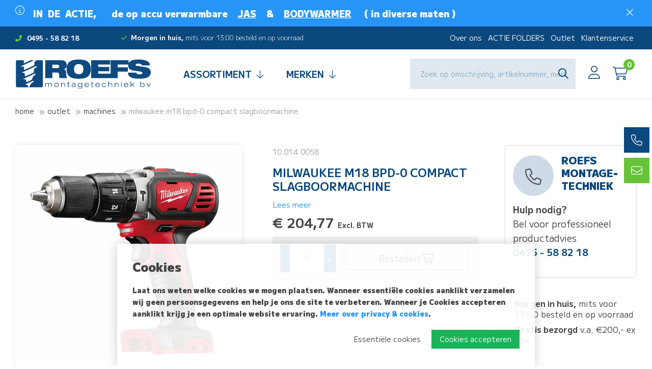

--- FILE ---
content_type: text/html; charset=utf-8
request_url: https://www.roefsmontage.nl/milwaukee-m18-bpd-0-compact-slagboormachine
body_size: 11175
content:
<!DOCTYPE html>
<html lang="nl-NL" dir="ltr"><head><meta charset="UTF-8"><meta http-equiv="x-ua-compatible" content="ie=edge"><meta name="viewport" content="width=device-width, initial-scale=1, user-scalable=no"><meta name="generator" content="JRNY CMS"><title>Milwaukee M18 BPD-0 compact slagboormachine | Roefs Montagetechniek</title><link rel="alternate" hreflang="nl-NL" href="https://www.roefsmontage.nl/milwaukee-m18-bpd-0-compact-slagboormachine" />
<link rel="canonical" href="https://www.roefsmontage.nl/milwaukee-m18-bpd-0-compact-slagboormachine"/>
<meta name="robots" content="index,follow">
<meta name="description" content="Om schrijvingDe Milwaukee M18BPD-0 Compact Slagboormachine is ontworpen voor professionals die kracht en veelzijdigheid in een handzaam formaat nodig hebben. De">
<script>
    window.dataLayer = window.dataLayer || [];
    function gtag(){dataLayer.push(arguments);}

    dataLayer.push({"cookie.consent": "false"});</script>
<!-- Hotjar Tracking Code for Roefsmontage.nl --> <script> (function(h,o,t,j,a,r){ h.hj=h.hj||function(){(h.hj.q=h.hj.q||[]).push(arguments)}; h._hjSettings={hjid:5115640,hjsv:6}; a=o.getElementsByTagName('head')[0]; r=o.createElement('script');r.async=1; r.src=t+h._hjSettings.hjid+j+h._hjSettings.hjsv; a.appendChild(r); })(window,document,'https://static.hotjar.com/c/hotjar-','.js?sv='); </script>

<!-- CSS -->
<link rel="stylesheet" href="/build/app.5aa10c8d.css" integrity="sha384-kzSq9Exs3X2trI7eX3Wd8s4drO71VxkkKw8kIaTN2hOne5UtEgJW7rOLD5ExUVUy">

<!-- Scripts -->
<script src="/build/runtime.f5a74b29.js" defer integrity="sha384-KE+vpCgV84WVtwMAH+d+r8+CBK84ZU0ERl1mwCYt4488uI31LkYv7UUCoBQ/WmoN"></script><script src="/build/94.263e9412.js" defer integrity="sha384-wJoSF7hSYSqCEE1snm7UbWIkEGVuvSDqvjaw89mBrd+KHElyB56cxrqeM+x9qCqk"></script><script src="/build/app.da6304ff.js" defer integrity="sha384-i5YWbcxggNHOD7rL6uGJl4dcJIPPl56fHGMhHpxwM0GR6Ba5mZFjk0ezmVn93im3"></script>

<meta http-equiv="X-UA-Compatible" content="IE=edge">
<meta name="msvalidate.01" content="65A74ACE8EB23805F63D94840D2DA005" />

<!-- Google Fonts -->
<link rel="preconnect" href="https://fonts.googleapis.com">
<link rel="preconnect" href="https://fonts.gstatic.com" crossorigin>
<link href="https://fonts.googleapis.com/css2?family=M+PLUS+1:wght@300;400;700;900&display=swap" rel="stylesheet">

<!-- FAvicons -->
<link rel="apple-touch-icon" sizes="180x180" href="/public/images/favicons/apple-touch-icon.png">
<link rel="icon" type="image/png" sizes="32x32" href="/public/images/favicons/favicon-32x32.png">
<link rel="icon" type="image/png" sizes="16x16" href="/public/images/favicons/favicon-16x16.png">
<link rel="manifest" href="/public/images/favicons/site.webmanifest">
<link rel="mask-icon" href="/public/images/favicons/safari-pinned-tab.svg" color="#0a487e">
<meta name="msapplication-TileColor" content="#ffffff">
<meta name="theme-color" content="#ffffff">


<!-- Google tag (gtag.js) -->
<script async src="https://www.googletagmanager.com/gtag/js?id=G-QZ56T8E6EC"></script>
<script>
  window.dataLayer = window.dataLayer || [];
  function gtag(){dataLayer.push(arguments);}
  gtag('js', new Date());

  gtag('config', 'G-QZ56T8E6EC');
</script><link rel="icon" type="image/x-icon" href="/public/data/image/favicon-1.ico">
<link rel="shortcut icon" type="image/x-icon" href="/public/data/image/favicon-1.ico">
  
</head>

<body data-currency='EUR' data-base-url='https://www.roefsmontage.nl' data-language='1' class="no-jquery page cookie-control">
<header class="header | js-header">
    <section class="top__header">
    <div class="container">
        <div class="inner">
            <div class="row">
                <div class="tel col-xs-5 col-sm-4 col-md-3 col-lg-2">
                    <a href="tel:0031495588218"><i class="fa fa-phone-alt"></i>0495 - 58 82 18</a>
                </div><!-- /.tel -->
                <div class="usp col-xs-7 col-sm-8 col-md-5 col-lg-6">
                    <ul class="js-slickthese">
                        <li><strong>Morgen in huis,</strong> mits voor 13:00 besteld en op voorraad</li>
                        <li><strong>Gratis bezorgd</strong> v.a. €200,- ex btw</li>
                        
                    </ul>
                </div><!-- /.usp -->
                <div class="topnav col-xs-12 col-sm-12 col-md-4 col-lg-4">
                    <nav id="mergetopnav" class="topnav">
                        <div class="js-nav-merge" data-move="true" data-id="mergetopnav" data-position="append" data-breakpoint="md" data-priority="1">
                            <ul class="nav__secondary | u-list-inline--md">
    <li class="nav__item ">
    <a href="https://www.roefsmontage.nl/over-ons" class="nav__link">Over ons</a>
    <button class="btn | sub-toggle | u-text-right | js-submenu-toggle">
        <i class="fa fa-angle-down"></i>
        <i class="fa fa-angle-up"></i>
    </button>

    <ul class="nav__sub">
  <li class="nav__item nav__item--sub ">
  <a href="https://www.roefsmontage.nl/team" class="nav__link nav__link--sub" target="">Team</a>
  
</li>
</ul><!-- /.nav__sub -->
</li><li class="nav__item ">
    <a href="https://www.roefsmontage.nl/actie-folders" class="nav__link">ACTIE FOLDERS</a>
    <button class="btn | sub-toggle | u-text-right | js-submenu-toggle">
        <i class="fa fa-angle-down"></i>
        <i class="fa fa-angle-up"></i>
    </button>

    
</li><li class="nav__item ">
    <a href="https://www.roefsmontage.nl/outlet" class="nav__link">Outlet</a>
    <button class="btn | sub-toggle | u-text-right | js-submenu-toggle">
        <i class="fa fa-angle-down"></i>
        <i class="fa fa-angle-up"></i>
    </button>

    
</li><li class="nav__item ">
    <a href="https://www.roefsmontage.nl/klantenservice" class="nav__link">Klantenservice</a>
    <button class="btn | sub-toggle | u-text-right | js-submenu-toggle">
        <i class="fa fa-angle-down"></i>
        <i class="fa fa-angle-up"></i>
    </button>

    
</li><li class="nav__item ">
    <a href="https://www.roefsmontage.nl/nieuws" class="nav__link">Nieuws</a>
    <button class="btn | sub-toggle | u-text-right | js-submenu-toggle">
        <i class="fa fa-angle-down"></i>
        <i class="fa fa-angle-up"></i>
    </button>

    
</li><li class="nav__item ">
    <a href="https://www.roefsmontage.nl/vacature" class="nav__link">VACATURE</a>
    <button class="btn | sub-toggle | u-text-right | js-submenu-toggle">
        <i class="fa fa-angle-down"></i>
        <i class="fa fa-angle-up"></i>
    </button>

    
</li><li class="nav__item ">
    <a href="https://www.roefsmontage.nl/contact" class="nav__link">Contact</a>
    <button class="btn | sub-toggle | u-text-right | js-submenu-toggle">
        <i class="fa fa-angle-down"></i>
        <i class="fa fa-angle-up"></i>
    </button>

    
</li>
</ul><!-- /.nav__secondary | u-list-inline--md -->
                        </div>
                    </nav>
                </div><!-- /.topnav -->
            </div><!-- /.row -->
        </div><!-- /.inner -->
    </div><!-- /.container -->
</section><!-- /.top__header -->

<section class="bottom__header">
    <div class="container">
        <div class="inner">
            <div class="row">
                <div class="logo__col col-xs-6 col-sm-6 col-md-4 col-lg-3">
                    <a href="https://www.roefsmontage.nl" class="logo">
                        <img src="/public/images/logo.svg"/>
                    </a>
                </div><!-- /.col-full col-xs-9 col-sm-9 col-md-3 col-lg-3 -->

                <div class="col-xs-6 col-sm-6 col-md-8 col-lg-9 static">
                    <div class="row static">
                        <div class="col-full col-xs-12 col-sm-12 col-md-3 col-lg-6 static">
                            <nav class="nav u-flex--lg u-align-center--lg u-justify-end--lg">
                                <ul class="nav__primary nav__transition">
                                    <div class="logo__nav u-hidden--lg">
                                        <img src="/public/images/logo-white.svg"/>
                                    </div>

                                    <li class="nav__item #selected#">
                                        <a href="https://www.roefsmontage.nl/webshop" class="nav__link button green no-animation">Assortiment<i class="fal fa-arrow-down u-padding-left-xs"></i></a>
                                        <button class="btn | sub-toggle | u-text-right | js-submenu-toggle">
                                            <i class="fa fa-angle-down"></i>
                                            <i class="fa fa-angle-up"></i>
                                        </button>
                                        <ul class="nav__sub">
  <li class="nav__item ">
  <a href="https://www.roefsmontage.nl/electrisch-gereedschap" class="nav__link">Elektrisch gereedschap</a>
  <button class="btn | sub-toggle | u-text-right | js-submenu-toggle">
    <i class="fa fa-angle-down"></i>
    <i class="fa fa-angle-up"></i>
  </button>
   
</li><li class="nav__item ">
  <a href="https://www.roefsmontage.nl/luchtgereedschap" class="nav__link">Luchtgereedschap</a>
  <button class="btn | sub-toggle | u-text-right | js-submenu-toggle">
    <i class="fa fa-angle-down"></i>
    <i class="fa fa-angle-up"></i>
  </button>
   
</li><li class="nav__item ">
  <a href="https://www.roefsmontage.nl/diamantgereedschap" class="nav__link">Diamantgereedschap</a>
  <button class="btn | sub-toggle | u-text-right | js-submenu-toggle">
    <i class="fa fa-angle-down"></i>
    <i class="fa fa-angle-up"></i>
  </button>
   
</li><li class="nav__item ">
  <a href="https://www.roefsmontage.nl/verlichting" class="nav__link">Verlichting</a>
  <button class="btn | sub-toggle | u-text-right | js-submenu-toggle">
    <i class="fa fa-angle-down"></i>
    <i class="fa fa-angle-up"></i>
  </button>
   
</li><li class="nav__item ">
  <a href="https://www.roefsmontage.nl/kabelhaspel-kabels" class="nav__link">Kabelhaspels & kabels</a>
  <button class="btn | sub-toggle | u-text-right | js-submenu-toggle">
    <i class="fa fa-angle-down"></i>
    <i class="fa fa-angle-up"></i>
  </button>
   
</li><li class="nav__item ">
  <a href="https://www.roefsmontage.nl/aansluitmateriaal-electro" class="nav__link">Elektra aansluitmateriaal</a>
  <button class="btn | sub-toggle | u-text-right | js-submenu-toggle">
    <i class="fa fa-angle-down"></i>
    <i class="fa fa-angle-up"></i>
  </button>
   
</li><li class="nav__item ">
  <a href="https://www.roefsmontage.nl/batterijen" class="nav__link">Batterijen</a>
  <button class="btn | sub-toggle | u-text-right | js-submenu-toggle">
    <i class="fa fa-angle-down"></i>
    <i class="fa fa-angle-up"></i>
  </button>
   
</li><li class="nav__item ">
  <a href="https://www.roefsmontage.nl/gereedschap-accessoires" class="nav__link">Gereedschap accessoires</a>
  <button class="btn | sub-toggle | u-text-right | js-submenu-toggle">
    <i class="fa fa-angle-down"></i>
    <i class="fa fa-angle-up"></i>
  </button>
   
</li><li class="nav__item ">
  <a href="https://www.roefsmontage.nl/roofcutter" class="nav__link">Roofcutter dakboren</a>
  <button class="btn | sub-toggle | u-text-right | js-submenu-toggle">
    <i class="fa fa-angle-down"></i>
    <i class="fa fa-angle-up"></i>
  </button>
   
</li><li class="nav__item ">
  <a href="https://www.roefsmontage.nl/handgereedschap" class="nav__link">Handgereedschap</a>
  <button class="btn | sub-toggle | u-text-right | js-submenu-toggle">
    <i class="fa fa-angle-down"></i>
    <i class="fa fa-angle-up"></i>
  </button>
   
</li><li class="nav__item ">
  <a href="https://www.roefsmontage.nl/bevestigingsmaterialen" class="nav__link">Bevestigingsmaterialen</a>
  <button class="btn | sub-toggle | u-text-right | js-submenu-toggle">
    <i class="fa fa-angle-down"></i>
    <i class="fa fa-angle-up"></i>
  </button>
   
</li><li class="nav__item ">
  <a href="https://www.roefsmontage.nl/rvs-bevestigingsmaterialen" class="nav__link">RVS Bevestigingsmaterialen A2</a>
  <button class="btn | sub-toggle | u-text-right | js-submenu-toggle">
    <i class="fa fa-angle-down"></i>
    <i class="fa fa-angle-up"></i>
  </button>
   
</li><li class="nav__item ">
  <a href="https://www.roefsmontage.nl/rvs-bevestiginsmaterialen-a4" class="nav__link">RVS Bevestiginsmaterialen A4</a>
  <button class="btn | sub-toggle | u-text-right | js-submenu-toggle">
    <i class="fa fa-angle-down"></i>
    <i class="fa fa-angle-up"></i>
  </button>
   
</li><li class="nav__item ">
  <a href="https://www.roefsmontage.nl/nieten-nagels-brads-ringspijker" class="nav__link">Nieten, nagels, brads & ringspijker</a>
  <button class="btn | sub-toggle | u-text-right | js-submenu-toggle">
    <i class="fa fa-angle-down"></i>
    <i class="fa fa-angle-up"></i>
  </button>
   
</li><li class="nav__item ">
  <a href="https://www.roefsmontage.nl/installatie" class="nav__link">Installatie materialen</a>
  <button class="btn | sub-toggle | u-text-right | js-submenu-toggle">
    <i class="fa fa-angle-down"></i>
    <i class="fa fa-angle-up"></i>
  </button>
   
</li><li class="nav__item ">
  <a href="https://www.roefsmontage.nl/kleding-schoenen-pbm" class="nav__link">Kleding, schoenen & PBM</a>
  <button class="btn | sub-toggle | u-text-right | js-submenu-toggle">
    <i class="fa fa-angle-down"></i>
    <i class="fa fa-angle-up"></i>
  </button>
   
</li><li class="nav__item ">
  <a href="https://www.roefsmontage.nl/hijsen-en-spannen" class="nav__link">Hijsen & spannen</a>
  <button class="btn | sub-toggle | u-text-right | js-submenu-toggle">
    <i class="fa fa-angle-down"></i>
    <i class="fa fa-angle-up"></i>
  </button>
   
</li><li class="nav__item ">
  <a href="https://www.roefsmontage.nl/lijmen-kitten-banden" class="nav__link">Lijmen, kitten & banden</a>
  <button class="btn | sub-toggle | u-text-right | js-submenu-toggle">
    <i class="fa fa-angle-down"></i>
    <i class="fa fa-angle-up"></i>
  </button>
   
</li><li class="nav__item ">
  <a href="https://www.roefsmontage.nl/afdichting-en-borgmiddelen" class="nav__link">Afdichting & borgmiddelen</a>
  <button class="btn | sub-toggle | u-text-right | js-submenu-toggle">
    <i class="fa fa-angle-down"></i>
    <i class="fa fa-angle-up"></i>
  </button>
   
</li><li class="nav__item ">
  <a href="https://www.roefsmontage.nl/bescherming-verpakking" class="nav__link">Bescherming & verpakking</a>
  <button class="btn | sub-toggle | u-text-right | js-submenu-toggle">
    <i class="fa fa-angle-down"></i>
    <i class="fa fa-angle-up"></i>
  </button>
   
</li><li class="nav__item ">
  <a href="https://www.roefsmontage.nl/magazijn-bedrijfsbus-opbergsystem" class="nav__link">Magazijn & bus opbergsysteem</a>
  <button class="btn | sub-toggle | u-text-right | js-submenu-toggle">
    <i class="fa fa-angle-down"></i>
    <i class="fa fa-angle-up"></i>
  </button>
   
</li><li class="nav__item ">
  <a href="https://www.roefsmontage.nl/pro-paint-industriele-coatings" class="nav__link">Industriële coatings</a>
  <button class="btn | sub-toggle | u-text-right | js-submenu-toggle">
    <i class="fa fa-angle-down"></i>
    <i class="fa fa-angle-up"></i>
  </button>
   
</li><li class="nav__item ">
  <a href="https://www.roefsmontage.nl/pro-tech-reiniging-smering-bescherm" class="nav__link">Reinigin, smering & bescherming</a>
  <button class="btn | sub-toggle | u-text-right | js-submenu-toggle">
    <i class="fa fa-angle-down"></i>
    <i class="fa fa-angle-up"></i>
  </button>
   
</li><li class="nav__item ">
  <a href="https://www.roefsmontage.nl/reiniging-onderhoud" class="nav__link">Reiniging & onderhoud</a>
  <button class="btn | sub-toggle | u-text-right | js-submenu-toggle">
    <i class="fa fa-angle-down"></i>
    <i class="fa fa-angle-up"></i>
  </button>
   
</li><li class="nav__item ">
  <a href="https://www.roefsmontage.nl/tape" class="nav__link">Tapes</a>
  <button class="btn | sub-toggle | u-text-right | js-submenu-toggle">
    <i class="fa fa-angle-down"></i>
    <i class="fa fa-angle-up"></i>
  </button>
   
</li><li class="nav__item ">
  <a href="https://www.roefsmontage.nl/trappen-ladders-steigers" class="nav__link">Trappen, ladders & steigers</a>
  <button class="btn | sub-toggle | u-text-right | js-submenu-toggle">
    <i class="fa fa-angle-down"></i>
    <i class="fa fa-angle-up"></i>
  </button>
   
</li><li class="nav__item ">
  <a href="https://www.roefsmontage.nl/bunker-werkplaats-inrichting" class="nav__link">Werkplaats en Bus inrichting Bunker</a>
  <button class="btn | sub-toggle | u-text-right | js-submenu-toggle">
    <i class="fa fa-angle-down"></i>
    <i class="fa fa-angle-up"></i>
  </button>
   
</li><li class="nav__item ">
  <a href="https://www.roefsmontage.nl/gereedschapswagens" class="nav__link">Gereedschapswagens</a>
  <button class="btn | sub-toggle | u-text-right | js-submenu-toggle">
    <i class="fa fa-angle-down"></i>
    <i class="fa fa-angle-up"></i>
  </button>
   
</li><li class="nav__item ">
  <a href="https://www.roefsmontage.nl/best-sellers" class="nav__link">Populaire producten</a>
  <button class="btn | sub-toggle | u-text-right | js-submenu-toggle">
    <i class="fa fa-angle-down"></i>
    <i class="fa fa-angle-up"></i>
  </button>
   
</li><li class="nav__item ">
  <a href="https://www.roefsmontage.nl/nieuw" class="nav__link">Nieuw</a>
  <button class="btn | sub-toggle | u-text-right | js-submenu-toggle">
    <i class="fa fa-angle-down"></i>
    <i class="fa fa-angle-up"></i>
  </button>
   
</li><li class="nav__item selected">
  <a href="https://www.roefsmontage.nl/outlet" class="nav__link">Outlet</a>
  <button class="btn | sub-toggle | u-text-right | js-submenu-toggle">
    <i class="fa fa-angle-down"></i>
    <i class="fa fa-angle-up"></i>
  </button>
   
</li>
</ul><!-- /.nav__sub -->
                                    </li>

                                    <li class="nav__item">
                                        <a href="https://www.roefsmontage.nl/merken" class="nav__link button green no-animation">Merken<i class="fal fa-arrow-down u-padding-left-xs"></i></a>
                                        <button class="btn | sub-toggle | u-text-right | js-submenu-toggle">
                                            <i class="fa fa-angle-down"></i>
                                            <i class="fa fa-angle-up"></i>
                                        </button>
                                        <ul class="nav__sub brands">
                                            <span class="flex">
                                                 <div class="item">
    <div class="inner">
        <a href="https://www.roefsmontage.nl/electrisch-gereedschap/milwaukee" target="_blank" class="image" style="background-image: url('/public/data/image/extrafields/51e56030a15ae5752f9f39e54792b325fe44b3e4-milwaukee-merk-roefs.jpg')"></a>
    </div><!-- /.inner -->
</div><!-- /.item --><div class="item">
    <div class="inner">
        <a href="https://www.roefsmontage.nl/electrisch-gereedschap/hikoki-powertools" target="_blank" class="image" style="background-image: url('/public/data/image/extrafields/70d103443c0efda33aac8834fcc5befda6480d05-hikoki-merk-roefs.jpg')"></a>
    </div><!-- /.inner -->
</div><!-- /.item --><div class="item">
    <div class="inner">
        <a href="https://www.dulimex.nl/nl" target="_blank" class="image" style="background-image: url('/public/data/image/extrafields/734102f369d6fff865fbc5585fb0871b2f1151f4-dulimex-merk-roefs.jpg')"></a>
    </div><!-- /.inner -->
</div><!-- /.item --><div class="item">
    <div class="inner">
        <a href="https://santino.nl/nl-nl/" target="_blank" class="image" style="background-image: url('/public/data/image/extrafields/839e162f6b308d6cb116fadfc34531f8fb3e651e-santino-merk-roefs.jpg')"></a>
    </div><!-- /.inner -->
</div><!-- /.item --><div class="item">
    <div class="inner">
        <a href="https://www.indexfix.com/en" target="_blank" class="image" style="background-image: url('/public/data/image/extrafields/4cfa4467a35b3a036b989c8b1287d6b88e263794-index-merk-roefs.jpg')"></a>
    </div><!-- /.inner -->
</div><!-- /.item --><div class="item">
    <div class="inner">
        <a href="https://www.mascot.nl/nl" target="_blank" class="image" style="background-image: url('/public/data/image/extrafields/410890d626e1095df676d64294373599f509143e-mascot-merk-roefs.jpg')"></a>
    </div><!-- /.inner -->
</div><!-- /.item --><div class="item">
    <div class="inner">
        <a href="https://www.dassy.eu/nl/" target="_blank" class="image" style="background-image: url('/public/data/image/extrafields/409b7bf79edd0272bab768b6fd58f39f481cc791-dassy-merk-roefs.jpg')"></a>
    </div><!-- /.inner -->
</div><!-- /.item --><div class="item">
    <div class="inner">
        <a href="https://www.laserliner.com/nl/" target="_blank" class="image" style="background-image: url('/public/data/image/extrafields/17cf2235e07883ef1e15bb3d365b56a105bc3a54-laserliner-merk-roefs.jpg')"></a>
    </div><!-- /.inner -->
</div><!-- /.item --><div class="item">
    <div class="inner">
        <a href="https://www.rotec.tools/nl" target="_blank" class="image" style="background-image: url('/public/data/image/extrafields/b5c8a95259b9e0a8e015f4afa527017a106d937f-rotec-merk-roefs.jpg')"></a>
    </div><!-- /.inner -->
</div><!-- /.item --><div class="item">
    <div class="inner">
        <a href="https://eibenstock.nl/" target="_blank" class="image" style="background-image: url('/public/data/image/extrafields/923a4230241e16ce9140509800626f297943c2aa-eibenstock-merk-roefs.jpg')"></a>
    </div><!-- /.inner -->
</div><!-- /.item --><div class="item">
    <div class="inner">
        <a href="https://www.rhodius-abrasives.com/nl/" target="_blank" class="image" style="background-image: url('/public/data/image/extrafields/74c73eb4633ddbd063d455be827317e8445f3be4-rhodius-merk-roefs.jpg')"></a>
    </div><!-- /.inner -->
</div><!-- /.item --><div class="item">
    <div class="inner">
        <a href="https://www.connectproducts.nl/nl/" target="_blank" class="image" style="background-image: url('/public/data/image/extrafields/ea478fe7e42222dfe6094e8ddcede06c7bb11244-connect-products-merk-roefs.jpg')"></a>
    </div><!-- /.inner -->
</div><!-- /.item --><div class="item">
    <div class="inner">
        <a href="http://www.steiner-airtools.at/" target="_blank" class="image" style="background-image: url('/public/data/image/extrafields/ac09b22a22bdf78c374afc133e58cd1ab52064b5-steiner-air-tools-merk-roefs.jpg')"></a>
    </div><!-- /.inner -->
</div><!-- /.item --><div class="item">
    <div class="inner">
        <a href="https://www.littlejumbo.nl/" target="_blank" class="image" style="background-image: url('/public/data/image/extrafields/b26b378d025bdd3a771324bd401a40ef8831aa6c-little-jumbo-merk-roefs.jpg')"></a>
    </div><!-- /.inner -->
</div><!-- /.item --><div class="item">
    <div class="inner">
        <a href="https://www.scangrip.com/en-gb" target="_blank" class="image" style="background-image: url('/public/data/image/extrafields/0f2f4172cc834f1240ec0f99f22224654a658aad-scangrip-merk-roefs.jpg')"></a>
    </div><!-- /.inner -->
</div><!-- /.item --><div class="item">
    <div class="inner">
        <a href="https://roofcutter.nl/" target="_blank" class="image" style="background-image: url('/public/data/image/extrafields/3c2414fa6b42e6763b63e1c9d089522126ace62e-roof-cutter-merk-roefs.jpg')"></a>
    </div><!-- /.inner -->
</div><!-- /.item --><div class="item">
    <div class="inner">
        <a href="javascript:void(0);"  class="image" style="background-image: url('/public/data/image/extrafields/35e63a12d0c864debcb32639e6f236924ed63ece-kittpro-basso-merk-roefs.jpg')"></a>
    </div><!-- /.inner -->
</div><!-- /.item -->
                                                <a href="https://www.roefsmontage.nl/merken" class="button">Meer merken <i class="fal fa-arrow-right"></i></a>
                                            </span><!-- /.flex -->
                                        </ul><!-- /.nav__sub -->
                                    </li>
                                </ul>
                            </nav><!-- /.nav -->
                        </div>

                        <div class="right__col col-xs-12 col-sm-12 col-md-9 col-lg-6 u-flex u-no-wrap static">
                            <aside class="search__block">
                                <div class="searchbar">
                                    <div class="search-container">
                                        <div class="search">
                                            <form action="https://www.roefsmontage.nl/zoeken" method="GET"><span class="box"><input type="search" name="keywords" class="keywords" value="" placeholder="Zoek op omschrijving, artikelnummer, merk of type..." required></span>
<button type="submit" class="submit" data-active="false"></button><input type="hidden" name="startSearch" vaule="1">
  </form>
                                        </div>
                                    </div>
                                </div><!-- /.search -->
                            </aside><!-- /.search__block -->

                            <div class="u-flex u-align-center u-justify-end">

                                

                                <div class="user">
                                    <a href="https://www.roefsmontage.nl/account" class="fal fa-user"></a>
                                </div><!-- /.user -->
                                <div class="cart">
                                    <section data-module="shop" data-section="shop.basket">
    <section data-section="shop.basket.partials" data-partial="basket" data-view="header">
    <a href="#" class="fal fa-cart-shopping">
        <div class="amount">0</div>
    </a>
    <ul class="submenu nav__transition nav__secondary">
        <div class="js-closebutton"><i class="fa fa-times"></i></div>
        <h2>Winkelwagen</h2>
                    <li>
                <p class="no-products">U heeft nog geen artikelen in uw winkelmand.</p>
            </li><!-- /.nav__item -->
            </ul><!-- /.submenu -->

    <script>
            </script>
</section>
</section>
                                </div><!-- /.cart -->
                            </div><!-- /.u-flex -->
                        </div><!-- /.right__col -->
                    </div><!-- /.row -->
                </div><!-- /.col-full col-xs-3 col-sm-3 col-md-9 col-lg-9 -->

                <button class="btn | hamburger--3dx | menu-toggle | js-menu-toggle">
                    <i class="hamburger-box">
                        <i class="hamburger-inner"></i>
                    </i>
                </button>

            </div><!-- /.row -->
        </div><!-- /.inner -->
    </div><!-- /.container -->
</section><!-- /.bottom__header -->

<section data-cms="custom"
                data-module="10"data-categories="[10]"
                data-template-overview="72"
                data-template-item="73"
                data-menu-item="73"><section class="notification">
  <section class="notification">
    <div class="inner u-padding-bottom-xs u-padding-top-xs">
        <div class="container">
            <div class="close u-pull-right">
                <i class="fal fa-times u-margin-left-xs js-notification-close"></i>
            </div><!-- /.close -->
            <div class="icon u-pull-left u-visible--md">
                <i class="fal fa-info-circle u-margin-right-xs"></i>
            </div><!-- /.icon -->
            <div class="text u-pull-left">
                <h2 class="title"></h2>
                <p><h1><strong>&nbsp;IN&nbsp; DE&nbsp; ACTIE,&nbsp; &nbsp; &nbsp; de op accu verwarmbare&nbsp; &nbsp;&nbsp;<a href="https://www.roefsmontage.nl/outlet/bedrijfskleding">JAS</a>&nbsp; &nbsp; &amp;&nbsp; &nbsp;&nbsp;<a href="https://www.roefsmontage.nl/zoeken?keywords=s549&amp;startSearch=">BODYWARMER</a>&nbsp; &nbsp; &nbsp;( in diverse maten )&nbsp;</strong></h1>
</p>
            </div><!-- /.text -->
        </div><!-- /.container -->
    </div><!-- /.inner -->
</section><!-- /.notification -->
</section><!-- /.notification --></section><!-- /.Notification -->


<div class="labels">
    <ul>
        <li><a href="tel:0031495588218"><i class="fal fa-phone"></i><span class="text">0495 - 58 82 18</span></a></li>
        <li><a href="/cdn-cgi/l/email-protection#3d54535b527d4f52585b4e505253495c5a58135351"><i class="fal fa-envelope"></i><span class="text"><span class="__cf_email__" data-cfemail="2e474048416e5c414b485d4341405a4f494b004042">[email&#160;protected]</span></span></a></li>

    </ul>
</div><!-- /.labels -->
</header><!-- /.header -->

<main class="page-wrapper">
    <section class="breadcrumbs__bar">
        <div class="container">
            <div class="inner">
                <div class="breadcrumbs">
                    <a href="https://www.roefsmontage.nl" title="Home">Home</a><span class="seperator"> &gt; </span><a href="https://www.roefsmontage.nl/outlet" title="Outlet">Outlet</a><span class="seperator"> &gt; </span><a href="https://www.roefsmontage.nl/outlet/machines" title="Machines">Machines</a><span class="seperator"> &gt; </span>Milwaukee M18 BPD-0 compact slagboormachine
                </div>
            </div>
        </div>
    </section>

    <section class="content">
        <div class="inner u-padding-bottom-l u-padding-bottom-xl--md u-padding-top-l--md u-padding-top-m">
            <div class="container">
                <div class="inner">
                    <section class="product">
                        <div class="row">
                            <section data-module="shop" data-section="shop.article">
    
    <section class="prod__left col-xs-12 col-sm-12 col-md-12 col-lg-9 u-margin-bottom">
        <div class="row">

            <aside class="prod__info col-full col-xs-12 col-sm-6 col-md-6 col-lg-5 u-pull-right u-hidden--sm">
                <div class="inner u-padding-left-l--md">
                    <div class="content content__col u-margin-bottom">
                        <span class="prod__code">10.014.0058</span>                        <h1>Milwaukee M18 BPD-0 compact slagboormachine</h1>
                                                <a href="#1">Lees meer</a>
                    </div><!-- /.content content__col -->
                </div><!-- /.inner -->
            </aside><!-- /.prod__info -->

            <aside class="prod__photo match col-full col-xs-12 col-sm-6 col-md-6 col-lg-6">
                <div class="inner">
                    <div class="preview cf">
                        <div class="inner">
                            <div class="labels">
                                                                                            </div><!-- /.labels -->

                            <div class="gallery | js-gallery">
                                <div class="inner">
                                                                                                                        <div class="gallery__item | js-gallery-item">
                                                <a href="/public/data/image/article/14628/17343/large/milwaukee-m18-bpd-0-compact-slagboormachine.jpeg?v=0672fb6bb81323ba185681d7172d1ef8" data-fancybox="gallery">
                                                    <img src="/public/data/image/article/14628/17343/large/milwaukee-m18-bpd-0-compact-slagboormachine.jpeg?v=0672fb6bb81323ba185681d7172d1ef8"/>
                                                </a>
                                            </div>
                                                                                    <div class="gallery__item | js-gallery-item">
                                                <a href="/public/data/image/article/14628/17344/large/milwaukee-m18-bpd-0-compact-slagboormachine.jpeg?v=c8188cfd7c12fa549aa1b2b973692d59" data-fancybox="gallery">
                                                    <img src="/public/data/image/article/14628/17344/large/milwaukee-m18-bpd-0-compact-slagboormachine.jpeg?v=c8188cfd7c12fa549aa1b2b973692d59"/>
                                                </a>
                                            </div>
                                                                                    <div class="gallery__item | js-gallery-item">
                                                <a href="/public/data/image/article/14628/32437/large/milwaukee-m18-bpd-0-compact-slagboormachine.jpeg?v=3ad86c3073c4f1a79f941e2933beaa65" data-fancybox="gallery">
                                                    <img src="/public/data/image/article/14628/32437/large/milwaukee-m18-bpd-0-compact-slagboormachine.jpeg?v=3ad86c3073c4f1a79f941e2933beaa65"/>
                                                </a>
                                            </div>
                                                                                    <div class="gallery__item | js-gallery-item">
                                                <a href="/public/data/image/article/14628/32438/large/milwaukee-m18-bpd-0-compact-slagboormachine.jpeg?v=e95cbcd3aa141125864daebc6e7e1fc8" data-fancybox="gallery">
                                                    <img src="/public/data/image/article/14628/32438/large/milwaukee-m18-bpd-0-compact-slagboormachine.jpeg?v=e95cbcd3aa141125864daebc6e7e1fc8"/>
                                                </a>
                                            </div>
                                                                                                            </div><!-- /.inner -->
                            </div><!-- /.gallery -->

                            <div class="gallery--nav_wrapper ">
                                <a href="#" class="prevArrow"><span class="fa fa-angle-left"></span></a>
                                <a href="#" class="nextArrow"><span class="fa fa-angle-right"></span></a>
                                <div class="gallery gallery--nav | js-gallery-nav">
                                                                            <div class="gallery__item gallery__item--nav">
                                            <div class="image" style="background-image: url('/public/data/image/article/14628/17343/normal/milwaukee-m18-bpd-0-compact-slagboormachine.jpeg?v=0672fb6bb81323ba185681d7172d1ef8');"></div>
                                        </div><!-- /.gallery__item -->
                                                                            <div class="gallery__item gallery__item--nav">
                                            <div class="image" style="background-image: url('/public/data/image/article/14628/17344/normal/milwaukee-m18-bpd-0-compact-slagboormachine.jpeg?v=c8188cfd7c12fa549aa1b2b973692d59');"></div>
                                        </div><!-- /.gallery__item -->
                                                                            <div class="gallery__item gallery__item--nav">
                                            <div class="image" style="background-image: url('/public/data/image/article/14628/32437/normal/milwaukee-m18-bpd-0-compact-slagboormachine.jpeg?v=3ad86c3073c4f1a79f941e2933beaa65');"></div>
                                        </div><!-- /.gallery__item -->
                                                                            <div class="gallery__item gallery__item--nav">
                                            <div class="image" style="background-image: url('/public/data/image/article/14628/32438/normal/milwaukee-m18-bpd-0-compact-slagboormachine.jpeg?v=e95cbcd3aa141125864daebc6e7e1fc8');"></div>
                                        </div><!-- /.gallery__item -->
                                                                    </div><!-- /.gallery -->
                            </div><!-- /.gallery--nav_wrapper -->
                        </div><!-- /.inner -->
                    </div><!-- /.preview -->
                </div><!-- /.inner -->
            </aside><!-- /.col-full col-xs-12 col-sm-6 col-md-8 col-lg-9 -->

            <aside class="prod__info col-full col-xs-12 col-sm-6 col-md-6 col-lg-6 u-pull-right">
                <div class="inner u-padding-left-l--md">
                    <div class="content content__col u-visible--sm">
                        <span class="prod__code">10.014.0058</span>                        <h1>Milwaukee M18 BPD-0 compact slagboormachine</h1>
                                                <a href="#1">Lees meer</a>
                    </div><!-- /.content content__col -->

                    <div class="prices buy u-margin-top-xs">
                                                
                        <div class="price">€ 204,77 <span class="vat">Excl. BTW</span></div><!-- /.price -->
                    </div><!-- /.prices -->

                    <div class="order u-margin-bottom cf" data-added-to-cart>
                        <div class="message_addedtocart"><span><i class="fal fa-check"></i> Toegevoegd aan winkelmand</span></div>
                        <div class="wrapper">
                            <section data-section="shop.article.partials" data-partial="article" data-view="articleDetail" data-id="14628" data-action-only>
    <form autocomplete="off">
                <div class="amountbox">
            <button class="qtyminus button" field="quantity">-</button>
            <input class="amount" name="count" value="1" data-min-amount="1" data-order-per="1">
            <button class="qtyplus button" field="quantity">+</button>
        </div>

                    <button class="button green no-animation addtocart " type="submit" name="AddToBasket" data-action="addToBasket" data-id="14628" data-form>Bestellen</button>
            </form>
</section>                                                    </div><!-- /.wrapper -->
                    </div><!-- /.order -->
                </div><!-- /.inner -->
            </aside><!-- /.prod__info -->

            <section class="prod__info col-full col-xs-12 col-sm-12 col-md-12 col-lg-12">
                <div class="inner">
                    <aside class="description u-margin-top-l--sm u-margin-bottom">
                        <div class="inner">
                            <div class="content__col cf">
                                <h2>Specificaties</h2>
                                <div class="specs u-margin-bottom cf">
                                                                            <div class="row">
                                            <div class="title col-xs-6">Art. nr.</div>
                                            <div class="data col-xs-6">10.014.0058</div>
                                        </div><!-- /.row -->
                                    
                                                                    </div> <!-- /.specs -->

                            </div><!-- /.description -->
                        </div><!-- /.inner -->
                    </aside><!-- /.description -->
                                            <aside class="content content__col u-margin-top-l--sm">
                            <div class="inner">
                                <a id="1"></a>
                                <h2>Milwaukee M18 BPD-0 compact slagboormachine</h2>
                                <P><STRONG>Om schrijving</STRONG><BR>De Milwaukee M18BPD-0 Compact Slagboormachine is ontworpen voor professionals die kracht en veelzijdigheid in een handzaam formaat nodig hebben. <BR>Deze slagboormachine combineert de kracht van een krachtige borstelvrije motor met een compact ontwerp, waardoor je eenvoudig kunt boren en schroeven in diverse materialen, zelfs in krappe ruimtes.<BR>Met een hoog koppel en twee versnellingen biedt de M18BPD-0 optimale prestaties voor zowel lichte als zware toepassingen. <BR>Het Redlink Plus™ Intelligence-systeem zorgt voor een effici&euml;nte energieoverdracht en beschermt de machine tegen overbelasting. <BR>De ingebouwde Led-verlichting biedt extra zichtbaarheid, zodat je altijd precies kunt werken.<BR>Powerstate™motor borstelvrij voor krachtige prestaties<BR>Hoog koppel voor veelzijdige toepassingen<BR>Twee snelheden voor aanpassing aan de klus<BR>Redlink Plus™ voor optimale bescherming en effici&euml;ntie<BR>Compact en licht voor eenvoudig gebruik<BR>Ingebouwde Led-lamp voor betere zichtbaarheid<BR><STRONG><BR>Specificaties</STRONG><BR>Artikelnummer :4933443500<BR>Gewicht inclusief accu&nbsp; : 2.1 Kg<BR>Maximaal boren in hout : 38 mm<BR>Maximaal boren in staal : 13 mm<BR>Maximaal boren in steen:&nbsp;16 mm<BR>Maximaal boorhouder capaciteit :13 mm<BR>Maximaal koppel : 50 Nm<BR>Maximaal slagfrequentie : 0-28.000 per/min<BR>Toerental stand 1 : 0-450 omw/min <BR>Toerental stand 2 : 0-1800&nbsp;omw/min<BR>Type accu : Li-ion<BR>Spanning : 12 volt</P>
<P>Wordt zonder accu's en lader geleverd&nbsp;in een doos.<BR>Standaard toebehoren : bithouder, ophanghaak, schroefbit.</P>                            </div><!-- /.inner -->
                        </aside><!-- /.content -->
                                    </div><!-- /.inner -->
            </section><!-- /.col-full col-xs-12 col-sm-6 col-md-8 col-lg-9 -->
        </div><!-- /.row -->
    </section><!-- /.prod__left -->

    <aside class="sidebar col-full col-xs-12 col-sm-12 col-md-12 col-lg-3 u-pull-right">
        <div class="inner u-padding-left-m--lg">
            <div class="row">
                <div class="contact__box col-full col-xs-12 col-sm-6 col-md-6 col-lg-12 u-margin-bottom-l">
                    <div class="inner">
                        <div class="icon">
                            <i class="fal fa-phone"></i>
                        </div><!-- /.icon -->
                        <div class="title">
                            <h2>Roefs Montage&shy;techniek</h2>
                        </div><!-- /.title -->
                        <div class="cf"></div>
                        <div class="text">
                            <p><strong>Hulp nodig?</strong><br />
Bel voor professioneel productadvies<br />
<a href="tel:0031495588218">0495 - 58 82 18 </a></p>

                        </div><!-- /.text -->
                    </div><!-- /.inner -->
                </div><!-- /.contact__box -->
                <div class="usps col-full col-xs-6 col-sm-6 col-md-6 col-lg-12 u-margin-bottom-l">
                    <div class="inner">
                        <ul>
                            <li><strong>Morgen in huis,</strong> mits voor 13:00 besteld en op voorraad</li>
                            <li><strong>Gratis bezorgd</strong> v.a. €200,- ex btw</li>
                        </ul>
                    </div><!-- /.inner -->
                </div> <!-- /.usps -->
            </div><!-- /.row -->
        </div><!-- /.inner -->
    </aside><!-- /.prod__info -->

    
</section>


                        </div><!-- /.row -->
                    </section><!-- /.product -->
                </div><!-- /.inner -->
            </div><!-- /.container -->
        </div><!-- /.inner -->
    </section><!-- /.content -->

    <section class="brandslider">
        <div class="inner u-padding-top-l u-padding-bottom-l">
            <div class="container">
                <div class="row">
                    <div class="content content__col col-xs-12">
                        <div class="inner u-margin-bottom-m">
                            <h2 class="t-alpha">Onze merken</h2>

<p>Kwaliteitsproducten uit voorraad leverbaar</p>

                        </div><!-- /.inner -->
                    </div><!-- /.content__col -->
                </div><!-- /.row -->

                <div class="js-brandslider row">
                    <section data-cms="custom"
                data-module="8"
                data-template-overview="70"
                data-template-item="71"
                data-menu-item="71"><div class="item">
    <div class="inner">
        <a href="https://www.roefsmontage.nl/electrisch-gereedschap/milwaukee" target="_blank" class="image" style="background-image: url('/public/data/image/extrafields/51e56030a15ae5752f9f39e54792b325fe44b3e4-milwaukee-merk-roefs.jpg')"></a>
    </div><!-- /.inner -->
</div><!-- /.item --><div class="item">
    <div class="inner">
        <a href="https://www.roefsmontage.nl/electrisch-gereedschap/hikoki-powertools" target="_blank" class="image" style="background-image: url('/public/data/image/extrafields/70d103443c0efda33aac8834fcc5befda6480d05-hikoki-merk-roefs.jpg')"></a>
    </div><!-- /.inner -->
</div><!-- /.item --><div class="item">
    <div class="inner">
        <a href="https://www.dulimex.nl/nl" target="_blank" class="image" style="background-image: url('/public/data/image/extrafields/734102f369d6fff865fbc5585fb0871b2f1151f4-dulimex-merk-roefs.jpg')"></a>
    </div><!-- /.inner -->
</div><!-- /.item --><div class="item">
    <div class="inner">
        <a href="https://santino.nl/nl-nl/" target="_blank" class="image" style="background-image: url('/public/data/image/extrafields/839e162f6b308d6cb116fadfc34531f8fb3e651e-santino-merk-roefs.jpg')"></a>
    </div><!-- /.inner -->
</div><!-- /.item --><div class="item">
    <div class="inner">
        <a href="https://www.indexfix.com/en" target="_blank" class="image" style="background-image: url('/public/data/image/extrafields/4cfa4467a35b3a036b989c8b1287d6b88e263794-index-merk-roefs.jpg')"></a>
    </div><!-- /.inner -->
</div><!-- /.item --><div class="item">
    <div class="inner">
        <a href="https://www.mascot.nl/nl" target="_blank" class="image" style="background-image: url('/public/data/image/extrafields/410890d626e1095df676d64294373599f509143e-mascot-merk-roefs.jpg')"></a>
    </div><!-- /.inner -->
</div><!-- /.item --><div class="item">
    <div class="inner">
        <a href="https://www.dassy.eu/nl/" target="_blank" class="image" style="background-image: url('/public/data/image/extrafields/409b7bf79edd0272bab768b6fd58f39f481cc791-dassy-merk-roefs.jpg')"></a>
    </div><!-- /.inner -->
</div><!-- /.item --><div class="item">
    <div class="inner">
        <a href="https://www.laserliner.com/nl/" target="_blank" class="image" style="background-image: url('/public/data/image/extrafields/17cf2235e07883ef1e15bb3d365b56a105bc3a54-laserliner-merk-roefs.jpg')"></a>
    </div><!-- /.inner -->
</div><!-- /.item --><div class="item">
    <div class="inner">
        <a href="https://www.rotec.tools/nl" target="_blank" class="image" style="background-image: url('/public/data/image/extrafields/b5c8a95259b9e0a8e015f4afa527017a106d937f-rotec-merk-roefs.jpg')"></a>
    </div><!-- /.inner -->
</div><!-- /.item --><div class="item">
    <div class="inner">
        <a href="https://eibenstock.nl/" target="_blank" class="image" style="background-image: url('/public/data/image/extrafields/923a4230241e16ce9140509800626f297943c2aa-eibenstock-merk-roefs.jpg')"></a>
    </div><!-- /.inner -->
</div><!-- /.item --><div class="item">
    <div class="inner">
        <a href="https://www.rhodius-abrasives.com/nl/" target="_blank" class="image" style="background-image: url('/public/data/image/extrafields/74c73eb4633ddbd063d455be827317e8445f3be4-rhodius-merk-roefs.jpg')"></a>
    </div><!-- /.inner -->
</div><!-- /.item --><div class="item">
    <div class="inner">
        <a href="https://www.connectproducts.nl/nl/" target="_blank" class="image" style="background-image: url('/public/data/image/extrafields/ea478fe7e42222dfe6094e8ddcede06c7bb11244-connect-products-merk-roefs.jpg')"></a>
    </div><!-- /.inner -->
</div><!-- /.item --><div class="item">
    <div class="inner">
        <a href="http://www.steiner-airtools.at/" target="_blank" class="image" style="background-image: url('/public/data/image/extrafields/ac09b22a22bdf78c374afc133e58cd1ab52064b5-steiner-air-tools-merk-roefs.jpg')"></a>
    </div><!-- /.inner -->
</div><!-- /.item --><div class="item">
    <div class="inner">
        <a href="https://www.littlejumbo.nl/" target="_blank" class="image" style="background-image: url('/public/data/image/extrafields/b26b378d025bdd3a771324bd401a40ef8831aa6c-little-jumbo-merk-roefs.jpg')"></a>
    </div><!-- /.inner -->
</div><!-- /.item --><div class="item">
    <div class="inner">
        <a href="https://www.scangrip.com/en-gb" target="_blank" class="image" style="background-image: url('/public/data/image/extrafields/0f2f4172cc834f1240ec0f99f22224654a658aad-scangrip-merk-roefs.jpg')"></a>
    </div><!-- /.inner -->
</div><!-- /.item --><div class="item">
    <div class="inner">
        <a href="https://roofcutter.nl/" target="_blank" class="image" style="background-image: url('/public/data/image/extrafields/3c2414fa6b42e6763b63e1c9d089522126ace62e-roof-cutter-merk-roefs.jpg')"></a>
    </div><!-- /.inner -->
</div><!-- /.item --><div class="item">
    <div class="inner">
        <a href="javascript:void(0);"  class="image" style="background-image: url('/public/data/image/extrafields/35e63a12d0c864debcb32639e6f236924ed63ece-kittpro-basso-merk-roefs.jpg')"></a>
    </div><!-- /.inner -->
</div><!-- /.item --></section>
                </div><!-- /.row -->
            </div><!-- /.container -->
        </div><!-- /.inner -->
    </section><!-- /.brandslider -->

</main><!-- /.page-wrapper -->

<footer class="footer">
    <section class="payments">
    <div class="container">
        <div class="row">
            <aside class="onaccount col-xs-12 col-sm-6 col-md-6 col-lg-6">
                <div class="inner u-flex u-justify-start u-wrap u-align-center">
                    <i class="fal fa-file-lines"></i> <b>Op rekening voor vaste klanten, met een debiteur nummer</b>
                </div><!-- /.inner -->
            </aside><!-- /.onaccount -->
            <aside class="payment__options col-xs-12 col-sm-6 col-md-6 col-lg-6">
                <ul class="u-text-right u-flex u-justify-end u-wrap u-align-center">
                    <li> Makkelijk en veilig betalen</li>
                    <li><img src="/public/images/payments/ideal.svg"/></li>
                    <li><img src="/public/images/payments/bancontact.svg"/></li>
                    
                    
                    
                    
                    
                    
                    
                    
                    
                    
                    
                </ul>
            </aside><!-- /.payment__options -->
        </div><!-- /.row -->
    </div><!-- /.container -->
</section><!-- /.payments -->

<section class="usp__roefs">
    <div class="container">
        <div class="row">

            <aside class="usps col-xs-12 col-sm-12 col-md-12 col-lg-12">
                <div class="inner u-padding-top u-padding-bottom u-margin-bottom-l">
                    <ul class="u-flex--lg u-justify-between--lg u-align-center--lg u-text-center">
                        <li>Ruim <b>25.000 producten op voorraad</b></li>
                        <li><b>Direct gelegen aan de A2</b> (Eindhoven-Maastricht)</li>
                        <li><b>Advies op locatie</b> of een <b>productdemo</b></li>
                    </ul>
                </div><!-- /.inner -->
            </aside><!-- /.usps -->

            <aside class="newsletter col-xs-12 col-sm-12 col-md-12 col-lg-5 u-flex u-align-center u-justify-end--lg u-pull-right--md match">
                <div class="inner">
                    <h2>Nieuwsbrief ontvangen?<br> Meld je dan hier aan!</h2>

                    <div id="mc_embed_signup">
                        <form action="https://roefsmontage.us6.list-manage.com/subscribe/post?u=c68a4dff58e0613995e0ee08a&amp;id=e7facd6b06&amp;f_id=00e517e3f0" method="post" id="mc-embedded-subscribe-form" name="mc-embedded-subscribe-form" class="validate" target="_blank" novalidate>
                            <div id="mc_embed_signup_scroll">
                                <div class="mc-field-group">
                                    <label for="mce-EMAIL"></label>
                                    <input type="email" value="" placeholder="E-mailadres" name="EMAIL" class="required email" id="mce-EMAIL">
                                </div>
                                <div id="mce-responses" class="clear foot">
                                    <div class="response" id="mce-error-response" style="display:none"></div>
                                    <div class="response" id="mce-success-response" style="display:none"></div>
                                    <button type="submit" value="Subscribe" name="subscribe" id="mc-embedded-subscribe" class="button green no-animation">Aanmelden</button>
                                </div>
                                <div style="position: absolute; left: -5000px;" aria-hidden="true"><input type="text" name="b_d0717a2e7b55c8e347e57297d_7bf32df55e" tabindex="-1" value=""></div>
                            </div>
                        </form>
                    </div><!-- /.mc_embed_signup -->
                </div><!-- /.inner -->
            </aside><!-- /.newsletter -->

            <aside class="team__member col-xs-12 col-sm-12 col-md-12 col-lg-7 match randomImage">
                <section data-cms="custom"
                data-module="9" data-order="random"data-categories="[12]"
                data-template-overview="74"
                data-template-item="76"
                data-menu-item="76"><div class="team row">
  <div class="inner u-flex--xs u-justify-between--xs u-align-center">
  <div class="team__quote">
    <div class="inner u-text-left--xs u-text-center u-padding-left--xs u-padding-left-l--lg">
      <h2>Met veel<b> passie en 30+ jaar ervaring </b> in het <b> repareren van elektr. gereedschap</b> kies ik altijd voor <b>kwaliteit en betrouwbaarheid</b> Hierdoor constant <b>hoge kwaliteit </b>in het<b> oplossen</b> van <b>storingen <b/>& <b>keuringen</b>   </h2>
      <p>Jack Linders<br>
        Technisch medewerker</p>
    </div><!-- /.inner -->
  </div><!-- /.team__quote -->
  <div class="image__col">
    <div class="image" style="background-image: url('/public/data/image/extrafields/389a66d7903537bce4457d8698a1e636ed87caa3-95eb78eb774c9c8e3285c31e1e34c74bbec3caf8-img-9601.jpg')"></div>
  </div><!-- /.image__col -->
</div><!-- /.inner -->
</div></section>
            </aside><!-- /.team__member -->
        </div><!-- /.row -->
    </div><!-- /.container -->
</section><!-- /.usp__roefs -->

<section class="footer__info">
    <div class="inner u-padding-top-l u-padding-bottom-l">
        <div class="container">
            <div class="row">
                <aside class="menu__footer col-xs-12 col-sm-12 col-md-6 col-lg-6 columns">
                    <div class="inner">
                        <h3>Assortiment</h3>
                        <ul class="nav__sub">
  <li class="nav__item nav__item--sub ">
  <a href="https://www.roefsmontage.nl/electrisch-gereedschap" class="nav__link nav__link--sub">Elektrisch gereedschap</a>
  
</li><li class="nav__item nav__item--sub ">
  <a href="https://www.roefsmontage.nl/luchtgereedschap" class="nav__link nav__link--sub">Luchtgereedschap</a>
  
</li><li class="nav__item nav__item--sub ">
  <a href="https://www.roefsmontage.nl/diamantgereedschap" class="nav__link nav__link--sub">Diamantgereedschap</a>
  
</li><li class="nav__item nav__item--sub ">
  <a href="https://www.roefsmontage.nl/verlichting" class="nav__link nav__link--sub">Verlichting</a>
  
</li><li class="nav__item nav__item--sub ">
  <a href="https://www.roefsmontage.nl/kabelhaspel-kabels" class="nav__link nav__link--sub">Kabelhaspels & kabels</a>
  
</li><li class="nav__item nav__item--sub ">
  <a href="https://www.roefsmontage.nl/aansluitmateriaal-electro" class="nav__link nav__link--sub">Elektra aansluitmateriaal</a>
  
</li><li class="nav__item nav__item--sub ">
  <a href="https://www.roefsmontage.nl/batterijen" class="nav__link nav__link--sub">Batterijen</a>
  
</li><li class="nav__item nav__item--sub ">
  <a href="https://www.roefsmontage.nl/gereedschap-accessoires" class="nav__link nav__link--sub">Gereedschap accessoires</a>
  
</li><li class="nav__item nav__item--sub ">
  <a href="https://www.roefsmontage.nl/roofcutter" class="nav__link nav__link--sub">Roofcutter dakboren</a>
  
</li><li class="nav__item nav__item--sub ">
  <a href="https://www.roefsmontage.nl/handgereedschap" class="nav__link nav__link--sub">Handgereedschap</a>
  
</li><li class="nav__item nav__item--sub ">
  <a href="https://www.roefsmontage.nl/bevestigingsmaterialen" class="nav__link nav__link--sub">Bevestigingsmaterialen</a>
  
</li><li class="nav__item nav__item--sub ">
  <a href="https://www.roefsmontage.nl/rvs-bevestigingsmaterialen" class="nav__link nav__link--sub">RVS Bevestigingsmaterialen A2</a>
  
</li><li class="nav__item nav__item--sub ">
  <a href="https://www.roefsmontage.nl/rvs-bevestiginsmaterialen-a4" class="nav__link nav__link--sub">RVS Bevestiginsmaterialen A4</a>
  
</li><li class="nav__item nav__item--sub ">
  <a href="https://www.roefsmontage.nl/nieten-nagels-brads-ringspijker" class="nav__link nav__link--sub">Nieten, nagels, brads & ringspijker</a>
  
</li><li class="nav__item nav__item--sub ">
  <a href="https://www.roefsmontage.nl/installatie" class="nav__link nav__link--sub">Installatie materialen</a>
  
</li><li class="nav__item nav__item--sub ">
  <a href="https://www.roefsmontage.nl/kleding-schoenen-pbm" class="nav__link nav__link--sub">Kleding, schoenen & PBM</a>
  
</li><li class="nav__item nav__item--sub ">
  <a href="https://www.roefsmontage.nl/hijsen-en-spannen" class="nav__link nav__link--sub">Hijsen & spannen</a>
  
</li><li class="nav__item nav__item--sub ">
  <a href="https://www.roefsmontage.nl/lijmen-kitten-banden" class="nav__link nav__link--sub">Lijmen, kitten & banden</a>
  
</li><li class="nav__item nav__item--sub ">
  <a href="https://www.roefsmontage.nl/afdichting-en-borgmiddelen" class="nav__link nav__link--sub">Afdichting & borgmiddelen</a>
  
</li><li class="nav__item nav__item--sub ">
  <a href="https://www.roefsmontage.nl/bescherming-verpakking" class="nav__link nav__link--sub">Bescherming & verpakking</a>
  
</li><li class="nav__item nav__item--sub ">
  <a href="https://www.roefsmontage.nl/magazijn-bedrijfsbus-opbergsystem" class="nav__link nav__link--sub">Magazijn & bus opbergsysteem</a>
  
</li><li class="nav__item nav__item--sub ">
  <a href="https://www.roefsmontage.nl/pro-paint-industriele-coatings" class="nav__link nav__link--sub">Industriële coatings</a>
  
</li><li class="nav__item nav__item--sub ">
  <a href="https://www.roefsmontage.nl/pro-tech-reiniging-smering-bescherm" class="nav__link nav__link--sub">Reinigin, smering & bescherming</a>
  
</li><li class="nav__item nav__item--sub ">
  <a href="https://www.roefsmontage.nl/reiniging-onderhoud" class="nav__link nav__link--sub">Reiniging & onderhoud</a>
  
</li><li class="nav__item nav__item--sub ">
  <a href="https://www.roefsmontage.nl/tape" class="nav__link nav__link--sub">Tapes</a>
  
</li><li class="nav__item nav__item--sub ">
  <a href="https://www.roefsmontage.nl/trappen-ladders-steigers" class="nav__link nav__link--sub">Trappen, ladders & steigers</a>
  
</li><li class="nav__item nav__item--sub ">
  <a href="https://www.roefsmontage.nl/bunker-werkplaats-inrichting" class="nav__link nav__link--sub">Werkplaats en Bus inrichting Bunker</a>
  
</li><li class="nav__item nav__item--sub ">
  <a href="https://www.roefsmontage.nl/gereedschapswagens" class="nav__link nav__link--sub">Gereedschapswagens</a>
  
</li><li class="nav__item nav__item--sub ">
  <a href="https://www.roefsmontage.nl/best-sellers" class="nav__link nav__link--sub">Populaire producten</a>
  
</li><li class="nav__item nav__item--sub ">
  <a href="https://www.roefsmontage.nl/nieuw" class="nav__link nav__link--sub">Nieuw</a>
  
</li><li class="nav__item nav__item--sub selected">
  <a href="https://www.roefsmontage.nl/outlet" class="nav__link nav__link--sub">Outlet</a>
  
</li>
</ul><!-- /.nav__sub -->
                    </div><!-- /.inner -->
                </aside><!-- /.menu__footer -->
                <aside class="menu__footer col-xs-12 col-sm-12 col-md-3 col-lg-3">
                    <div class="inner">
                        <h3>Roefs Montagetechniek</h3>
                        <ul class="nav__secondary | u-list-inline--md">
    <li class="nav__item ">
    <a href="https://www.roefsmontage.nl/over-ons" class="nav__link">Over ons</a>
    <button class="btn | sub-toggle | u-text-right | js-submenu-toggle">
        <i class="fa fa-angle-down"></i>
        <i class="fa fa-angle-up"></i>
    </button>

    <ul class="nav__sub">
  <li class="nav__item nav__item--sub ">
  <a href="https://www.roefsmontage.nl/team" class="nav__link nav__link--sub" target="">Team</a>
  
</li>
</ul><!-- /.nav__sub -->
</li><li class="nav__item ">
    <a href="https://www.roefsmontage.nl/actie-folders" class="nav__link">ACTIE FOLDERS</a>
    <button class="btn | sub-toggle | u-text-right | js-submenu-toggle">
        <i class="fa fa-angle-down"></i>
        <i class="fa fa-angle-up"></i>
    </button>

    
</li><li class="nav__item ">
    <a href="https://www.roefsmontage.nl/outlet" class="nav__link">Outlet</a>
    <button class="btn | sub-toggle | u-text-right | js-submenu-toggle">
        <i class="fa fa-angle-down"></i>
        <i class="fa fa-angle-up"></i>
    </button>

    
</li><li class="nav__item ">
    <a href="https://www.roefsmontage.nl/klantenservice" class="nav__link">Klantenservice</a>
    <button class="btn | sub-toggle | u-text-right | js-submenu-toggle">
        <i class="fa fa-angle-down"></i>
        <i class="fa fa-angle-up"></i>
    </button>

    
</li><li class="nav__item ">
    <a href="https://www.roefsmontage.nl/nieuws" class="nav__link">Nieuws</a>
    <button class="btn | sub-toggle | u-text-right | js-submenu-toggle">
        <i class="fa fa-angle-down"></i>
        <i class="fa fa-angle-up"></i>
    </button>

    
</li><li class="nav__item ">
    <a href="https://www.roefsmontage.nl/vacature" class="nav__link">VACATURE</a>
    <button class="btn | sub-toggle | u-text-right | js-submenu-toggle">
        <i class="fa fa-angle-down"></i>
        <i class="fa fa-angle-up"></i>
    </button>

    
</li><li class="nav__item ">
    <a href="https://www.roefsmontage.nl/contact" class="nav__link">Contact</a>
    <button class="btn | sub-toggle | u-text-right | js-submenu-toggle">
        <i class="fa fa-angle-down"></i>
        <i class="fa fa-angle-up"></i>
    </button>

    
</li>
</ul><!-- /.nav__secondary | u-list-inline--md -->
                    </div><!-- /.inner -->
                </aside><!-- /.menu__footer -->
                <aside class="address col-xs-12 col-sm-12 col-md-3 col-lg-3">
                    <div class="inner">
                        <h3>Contactgegevens</h3>
                        <ul>
                            <li><a href="tel:0031495588218"><i class="fal fa-phone"></i>0495 - 58 82 18</a></li>
                            <li><a href="/cdn-cgi/l/email-protection#036a6d656c43716c6665706e6c6d776264662d6d6f"><i class="fal fa-envelope"></i><span class="__cf_email__" data-cfemail="85ecebe3eac5f7eae0e3f6e8eaebf1e4e2e0abebe9">[email&#160;protected]</span></a></li>
                            <li><i class="fal fa-map-marker"></i>Vlassloot 1a<br>6027 RS Soerendonk</li>
                        </ul>
                        <h3 class="u-margin-top">Openingstijden</h3>
                        <ul>
                            <li><i class="fal fa-clock"></i>Ma t/m Vr 7:30 - 17:30 uur<br>Zaterdag 8:00 - 12:00 uur</li>
                        </ul>
                        <aside class="social u-margin-top">
                            <div class="inner">
                                <a href="https://www.facebook.com/RoefsMontagetechniekBv/" target="_blank" class="fab fa-facebook-f"></a>
                                <a href="https://www.youtube.com/playlist?list=UU70_8USrvAIsWDByDlB_WsQ" target="_blank" class="fab fa-youtube"></a>
                                <a href="https://www.linkedin.com/authwall?trk=bf&trkInfo=AQHGLQBILfNf1wAAAYKrj-sA8P0MiUkRfe4PuggtDkLmo-6_Qro-u7BPPV7XTlpqiKMnN2uGyyCOoRIdPKzPgMA2W1kmb75y-x61_fIX7ABxXC-jXwV2b6zTsQO6nmITBFTfoWs=&original_referer=&sessionRedirect=https%3A%2F%2Fwww.linkedin.com%2Fcompany%2Froefs-montage-techniek-bv" target="_blank" class="fab fa-linkedin-in"></a>
                            </div><!-- /.inner -->
                        </aside><!-- /.address -->
                    </div><!-- /.inner -->
                </aside><!-- /.address -->
            </div><!-- /.row -->
        </div><!-- /.container -->
    </div><!-- /.inner -->
</section><!-- /.footer__info -->

<section class="copyright">
    <div class="inner">
        <div class="container u-padding-top-xs u-padding-bottom-xs">
            <div class="inner">
                <nav class="footer__nav">
                    <ul>
  <li class="nav__item ">
  <a href="https://www.roefsmontage.nl/sitemap" target="" class="nav__link">Sitemap</a>
</li><li class="nav__item ">
  <a href="https://www.roefsmontage.nl/disclaimer" target="" class="nav__link">Disclaimer</a>
</li><li class="nav__item ">
  <a href="https://www.roefsmontage.nl/privacy-policy" target="" class="nav__link">Privacy Policy</a>
</li><li class="nav__item ">
  <a href="https://www.roefsmontage.nl/algemene-voorwaarden" target="" class="nav__link">Algemene voorwaarden</a>
</li>
  <li class="nav__item cookie-inverse">
    <a class="nav__link js-change-cookie-settings" style="cursor:pointer;">Cookie-instellingen</a>
  </li>
  <li class="nav__item colofon">
    <a href="https://www.jrny.nl/" class="nav__link" target="_blank">
      <div class="text">website by</div>
     <img src="/public/images/logo-jrny.svg"/>
    </a>
  </li>
</ul>
                </nav><!-- /.footer__nav -->
            </div><!-- /.inner -->
        </div><!-- /.container -->
    </div><!-- /.inner -->
</section><!-- /.copyright -->
</footer><!-- /.footer -->

<div class="cookie">
    <div class="box">
        <h2>Cookies</h2>
        <p class="u-margin-bottom">
            Laat ons weten welke cookies we mogen plaatsen. Wanneer essentiële cookies aanklikt verzamelen wij geen persoonsgegevens en help je ons de site te verbeteren. Wanneer je Cookies accepteren aanklikt krijg je een optimale website ervaring.&nbsp;<a href="https://www.roefsmontage.nl/privacy-policy">Meer over privacy &amp; cookies</a>.
        </p>

        <button class="button | js-cookie-confirmation u-margin-left-xxs u-pull-right">
            Cookies accepteren
        </button>

        <button class="button-link | js-cookie-confirmation-essentials u-pull-right">
            Essentiële cookies
        </button>
    </div><!-- /.box -->
</div><!-- /.cookie -->
<script data-cfasync="false" src="/cdn-cgi/scripts/5c5dd728/cloudflare-static/email-decode.min.js"></script><script defer src="https://static.cloudflareinsights.com/beacon.min.js/vcd15cbe7772f49c399c6a5babf22c1241717689176015" integrity="sha512-ZpsOmlRQV6y907TI0dKBHq9Md29nnaEIPlkf84rnaERnq6zvWvPUqr2ft8M1aS28oN72PdrCzSjY4U6VaAw1EQ==" data-cf-beacon='{"version":"2024.11.0","token":"8239e7a5d789492ea52dd81045910469","r":1,"server_timing":{"name":{"cfCacheStatus":true,"cfEdge":true,"cfExtPri":true,"cfL4":true,"cfOrigin":true,"cfSpeedBrain":true},"location_startswith":null}}' crossorigin="anonymous"></script>
</body>

</html>

--- FILE ---
content_type: image/svg+xml
request_url: https://www.roefsmontage.nl/public/images/logo-white.svg
body_size: 1760
content:
<?xml version="1.0" encoding="utf-8"?>
<!-- Generator: Adobe Illustrator 26.4.1, SVG Export Plug-In . SVG Version: 6.00 Build 0)  -->
<svg version="1.1" id="Laag_1" xmlns="http://www.w3.org/2000/svg" xmlns:xlink="http://www.w3.org/1999/xlink" x="0px" y="0px"
	 width="584.8px" height="124.1px" viewBox="0 0 584.8 124.1" enable-background="new 0 0 584.8 124.1" xml:space="preserve">
<g>
	<g>
		<path fill="#FFFFFF" d="M217.4,53.4c-0.5-6.6-4.2-10.5-8.7-11.8v-0.2c8.8-2.6,11.8-10.3,11.8-17.4c0-8.3-4.7-15.7-10.4-18.5
			c-4.2-2-9.4-2.8-18.1-2.8h-63.6v76.4h30.2V55.5h21.4c5.6,0,7.5,3.4,7.8,9.1c0.5,8.9,0.5,12.2,1.6,14.4h33c-1.9-2.4-3.4-5.6-3.7-9
			L217.4,53.4z M180.1,36.3h-21.4V21.9h21c5,0,8.8,1.4,8.8,7.2C188.4,33.9,186,36.3,180.1,36.3z"/>
		<path fill="#FFFFFF" d="M271.7,0c-18.3,0-52.2,1.3-52.2,40.9c0,39.6,33.9,40.9,52.2,40.9c18.3,0,52.2-1.3,52.2-40.9
			C324,1.3,290,0,271.7,0z M271.7,62.5c-12.3,0-20.1-6.1-20.1-21.6c0-15.5,7.8-21.6,20.1-21.6c12.3,0,20.1,6.1,20.1,21.6
			C291.8,56.4,284,62.5,271.7,62.5z"/>
		<path fill="#FFFFFF" d="M555.8,32.1l-36.1-5.4c-3-0.4-4-1.8-4-4c0-3.2,3.1-5.5,12.1-5.5c3.3,0,6.7,0.4,9.4,1.6
			c2.8,1.1,4.6,3,4.6,6.1H577c-1.1-16.2-15.1-25-49.1-25c-20,0-36.4,3.5-42.1,15.1V2.7h-77.4v57.8h-53.1V50.2h47.4V31.6h-47.4V21.3
			h51.1V2.7h-81.2v76.4h83.3h6.8h23.4V51.6h43.5V33h-43.5V21.3H484c-0.2,1.2-0.3,2.5-0.3,3.9c0,10.7,6.1,19.3,20.9,21.5l34.5,5.1
			c4.1,0.6,5.5,2.9,5.5,5.1c0,3.6-2.6,6.2-12,6.2c-4.7,0-8-0.5-10.3-1.6c-2.1-1.2-3.1-2.9-3.2-5.5h-36.4
			c0.1,22.5,25.5,25.7,48.7,25.7c33.9,0,49.1-8.8,49.1-27.4C580.4,41.4,571,34.4,555.8,32.1z"/>
	</g>
	<g>
		<g>
			<path fill="#FFFFFF" d="M154.8,106.3c0-3.1-1.6-4.7-5-4.7c-3.7,0-5.7,2.1-5.7,5.4v10h-2.4v-11.4c0-2.1-1.5-4-4.8-4
				c-3.4,0-6,2-6,5.9v9.5h-2.4v-16.9h2.4v3.1h0.1c1-1.8,2.8-3.6,6.7-3.6c3.8,0,5.5,2,6,3.7c0.8-1.7,3.2-3.7,6.6-3.7
				c4.7,0,6.9,2.4,6.9,5.9V117h-2.4V106.3z"/>
			<path fill="#FFFFFF" d="M176.8,99.6c6.5,0,9.6,4.3,9.6,9s-3.1,9-9.6,9s-9.6-4.3-9.6-9S170.4,99.6,176.8,99.6z M176.8,115.5
				c4.5,0,7.2-2.9,7.2-6.9s-2.6-6.9-7.2-6.9c-4.5,0-7.2,2.9-7.2,6.9S172.3,115.5,176.8,115.5z"/>
			<path fill="#FFFFFF" d="M210.8,106.1c0-3.3-2-4.5-5.1-4.5c-4.7,0-6.8,2.4-6.8,6.2v9.2h-2.4v-16.9h2.4v3.3h0.1
				c0.7-1.8,3.2-3.8,7-3.8c5.6,0,7.3,2.9,7.3,6.9V117h-2.4V106.1z"/>
			<path fill="#FFFFFF" d="M225.4,94.8h2.4v5.3h4.8v1.8h-4.8v11.2c0,1.5,0.5,2.1,2.4,2.1c1.2,0,1.9-0.1,2.4-0.2v2
				c-0.9,0.1-1.8,0.2-2.6,0.2c-3.7,0-4.5-1.5-4.5-4.2V102h-3.7v-1.8h3.7V94.8z"/>
			<path fill="#FFFFFF" d="M242,105.3c0.4-3.5,2.3-5.7,8-5.7c5.6,0,7.7,1.8,7.7,5v8.8c0,1.4,0.4,1.9,1.3,1.9c0.4,0,0.8,0,1.3-0.1
				v1.6c-0.5,0.1-1.2,0.3-2,0.3c-2.4,0-2.6-1.7-2.6-3h-0.1c-0.7,1.1-2.4,3.4-7.9,3.4c-2.9,0-6.6-1.3-6.6-5.1c0-4.6,4.7-5.1,8.4-5.3
				c5.3-0.3,5.9-0.6,5.9-2.2c0-2.4-1.6-3.3-5.6-3.3c-3.8,0-5.6,1-5.8,3.7H242z M255.6,107.9c-1.1,0.7-2.7,0.8-7.5,1.3
				c-2.8,0.3-4.4,1.1-4.4,3.1c0,2.6,2.3,3.4,4.9,3.4c3.2,0,7-1.8,7-5.2V107.9z"/>
			<path fill="#FFFFFF" d="M284.5,100.1h2.4v16.2c0,6.2-5,7.8-9.5,7.8c-7.7,0-8.4-3.7-8.6-5.5h2.2c0.4,1.8,0.8,3.7,6.5,3.7
				c4.4,0,7-2.1,7-6.1v-3h-0.1c-0.9,1.7-3.1,3.8-7.5,3.8c-4.3,0-9-2.2-9-8.8c0-4.5,2.9-8.6,9.2-8.6c3.3,0,6.1,1.2,7.2,3.8h0.1V100.1
				z M277.4,101.6c-4.2,0-6.9,2.4-6.9,6.6c0,4.9,3.1,6.8,7.1,6.8c4,0,7-2.5,7-6.8C284.6,104.7,282.1,101.6,277.4,101.6z"/>
			<path fill="#FFFFFF" d="M315.1,111.6c-1,3-3.5,5.9-9.1,5.9c-6.9,0-9.2-4.8-9.2-9c0-4.7,2.9-9,9.2-9c4.3,0,9.5,1.9,9.5,9.5h-16.3
				c0,3.5,2.5,6.4,6.8,6.4c4,0,5.8-1.3,6.7-3.9H315.1z M313.2,107.3c-0.7-4.2-3.7-5.7-6.9-5.7c-3.1,0-6.4,1.6-6.9,5.7H313.2z"/>
			<path fill="#FFFFFF" d="M327,94.8h2.4v5.3h4.8v1.8h-4.8v11.2c0,1.5,0.5,2.1,2.4,2.1c1.2,0,1.9-0.1,2.4-0.2v2
				c-0.9,0.1-1.8,0.2-2.6,0.2c-3.7,0-4.5-1.5-4.5-4.2V102h-3.7v-1.8h3.7V94.8z"/>
			<path fill="#FFFFFF" d="M361.4,111.6c-1,3-3.5,5.9-9.1,5.9c-6.9,0-9.2-4.8-9.2-9c0-4.7,2.9-9,9.2-9c4.3,0,9.5,1.9,9.5,9.5h-16.3
				c0,3.5,2.5,6.4,6.8,6.4c4,0,5.8-1.3,6.7-3.9H361.4z M359.4,107.3c-0.7-4.2-3.7-5.7-6.9-5.7c-3.1,0-6.4,1.6-6.9,5.7H359.4z"/>
			<path fill="#FFFFFF" d="M388.9,111c-0.5,2.2-2.4,6.6-8.5,6.6c-6.1,0-9.5-3.7-9.5-9c0-5.1,3.1-9,9.5-9c5.8,0,8,3.6,8.4,6h-2.4
				c-0.7-2.9-3-4-6-4c-4.8,0-7.1,3.1-7.1,6.9c0,4.2,2.5,6.9,7.1,6.9c3.5,0,5.5-1.9,6.1-4.5H388.9z"/>
			<path fill="#FFFFFF" d="M398.4,93.6h2.4v9.8h0.1c0.7-1.8,3.2-3.8,7-3.8c5.6,0,7.3,2.9,7.3,6.9V117h-2.4v-10.9
				c0-3.3-2-4.5-5.1-4.5c-4.7,0-6.8,2.4-6.8,6.2v9.2h-2.4V93.6z"/>
			<path fill="#FFFFFF" d="M440.1,106.1c0-3.3-2-4.5-5.1-4.5c-4.7,0-6.8,2.4-6.8,6.2v9.2h-2.4v-16.9h2.4v3.3h0.1
				c0.7-1.8,3.2-3.8,7-3.8c5.6,0,7.3,2.9,7.3,6.9V117h-2.4V106.1z"/>
			<path fill="#FFFFFF" d="M453.1,93.6h2.4v3.6h-2.4V93.6z M453.1,100.1h2.4V117h-2.4V100.1z"/>
			<path fill="#FFFFFF" d="M483.7,111.6c-1,3-3.5,5.9-9.1,5.9c-6.9,0-9.2-4.8-9.2-9c0-4.7,2.9-9,9.2-9c4.3,0,9.5,1.9,9.5,9.5h-16.3
				c0,3.5,2.5,6.4,6.8,6.4c4,0,5.8-1.3,6.7-3.9H483.7z M481.8,107.3c-0.7-4.2-3.7-5.7-6.9-5.7c-3.1,0-6.4,1.6-6.9,5.7H481.8z"/>
			<path fill="#FFFFFF" d="M494,93.6h2.4v14.7l10.3-8.2h3.6l-8.3,6.4l8.9,10.5h-3.2l-7.5-8.9l-3.8,2.9v6H494V93.6z"/>
			<path fill="#FFFFFF" d="M535.5,93.6h2.4v9.9h0.1c1.1-2.1,3.7-3.9,6.9-3.9c6.3,0,9.2,4.3,9.2,9c0,4.1-2.3,9-9.2,9
				c-4.1,0-6.2-2.5-6.9-3.9h-0.1v3.4h-2.4V93.6z M544.8,115.5c4.9,0,6.8-3.6,6.8-6.9c0-4.3-3-6.9-6.8-6.9c-4.9,0-7.1,3.5-7.1,6.9
				C537.7,113,540.8,115.5,544.8,115.5z"/>
			<path fill="#FFFFFF" d="M577.8,100.1h2.6l-7.9,16.9h-2.6l-7.9-16.9h2.6l6.6,14.1L577.8,100.1z"/>
		</g>
	</g>
	<g>
		<path fill="#FFFFFF" d="M112.2,2.7H93.9l0,0.2c0,0-12.8,1.3-11.9,15.5c0,0,1.4,5.5-3.5,7.7c-4.3,2-40.5,18.6-40.5,18.6l-1.5-14.6
			l-14.5-0.2L74.8,5.1c0,0,2.6-1.2,6.7-2.4H65.7L36.7,16.4l0-13.7H8.3C5,2.7,2.4,5.3,2.4,8.6v103.9c0,3.3,2.6,5.9,5.9,5.9h48.1
			l-4.1-9.5l-10.7-2.1l35.7-16.7l2.1,4.4c0,0-14.4,5-20,23.9h52.8c3.3,0,5.9-2.6,5.9-5.9V8.6C118.1,5.3,115.5,2.7,112.2,2.7z
			 M85.8,65.6c0,0-9,1.2-11.9,12.1c0,0-1.4,7.7-4.7,9.3c-3.4,1.6-20.7,9.7-20.7,9.7l-3.8-12l-12-1.5l52.6-23.8l1.8,4.5
			C86.9,63.9,87.1,65.2,85.8,65.6z M90.4,33.9c-1.9,0.4-11.9,2.4-10.9,16.5c0,0,0.5,5.1-5.1,7.5c-5.7,2.4-32.6,14.4-32.6,14.4
			l-2.4-14.9l-12-1.5l62.1-28.2l2.5,4.5C92,32.2,92.4,33.5,90.4,33.9z"/>
	</g>
</g>
</svg>
